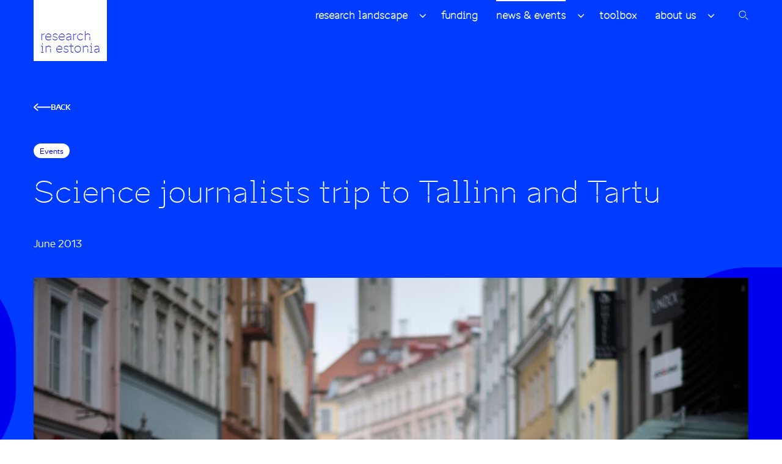

--- FILE ---
content_type: text/html; charset=UTF-8
request_url: https://researchinestonia.eu/2013/06/28/science-journalists-trip-to-tallinn-and-tartu/
body_size: 9797
content:
<!DOCTYPE html>
<html lang="en-GB" id="html" prefix="og: https://ogp.me/ns#" class="no-js">
<head>
    <meta charset="utf-8">
    <meta http-equiv="X-UA-Compatible" content="IE=edge">
    <meta name="viewport" content="width=device-width, initial-scale=1.0, maximum-scale=1.0, user-scalable=no"/>
    <meta name="format-detection" content="telephone=no">
    <meta name="theme-color" content="#ffffff"/>
    <meta name="msapplication-navbutton-color" content="#ffffff">
    <meta name="apple-mobile-web-app-status-bar-style" content="#ffffff">
    
<!-- Search Engine Optimization by Rank Math - https://rankmath.com/ -->
<title>Science journalists trip to Tallinn and Tartu - Research In Estonia</title>
<meta name="description" content="The Estonian Research Council and the Estonian Association of Science Journalists hosted a two-day study trip to Estonia for delegates of the 8th World Conference of Science Journalists on June 28-29, 2013."/>
<meta name="robots" content="index, follow, max-snippet:-1, max-video-preview:-1, max-image-preview:large"/>
<link rel="canonical" href="https://researchinestonia.eu/2013/06/28/science-journalists-trip-to-tallinn-and-tartu/" />
<meta property="og:locale" content="en_GB" />
<meta property="og:type" content="article" />
<meta property="og:title" content="Science journalists trip to Tallinn and Tartu - Research In Estonia" />
<meta property="og:description" content="The Estonian Research Council and the Estonian Association of Science Journalists hosted a two-day study trip to Estonia for delegates of the 8th World Conference of Science Journalists on June 28-29, 2013." />
<meta property="og:url" content="https://researchinestonia.eu/2013/06/28/science-journalists-trip-to-tallinn-and-tartu/" />
<meta property="og:site_name" content="Research In Estonia" />
<meta property="article:section" content="Events" />
<meta property="og:updated_time" content="2022-09-21T15:38:12+03:00" />
<meta property="og:image" content="https://researchinestonia.eu/rwp/wp-content/uploads/2022/09/Tallinn-Old-Town_Sven-Zacek.jpg" />
<meta property="og:image:secure_url" content="https://researchinestonia.eu/rwp/wp-content/uploads/2022/09/Tallinn-Old-Town_Sven-Zacek.jpg" />
<meta property="og:image:width" content="1920" />
<meta property="og:image:height" content="1335" />
<meta property="og:image:alt" content="Science journalists trip to Tallinn and Tartu" />
<meta property="og:image:type" content="image/jpeg" />
<meta property="article:published_time" content="2013-06-28T15:36:00+03:00" />
<meta property="article:modified_time" content="2022-09-21T15:38:12+03:00" />
<meta name="twitter:card" content="summary_large_image" />
<meta name="twitter:title" content="Science journalists trip to Tallinn and Tartu - Research In Estonia" />
<meta name="twitter:description" content="The Estonian Research Council and the Estonian Association of Science Journalists hosted a two-day study trip to Estonia for delegates of the 8th World Conference of Science Journalists on June 28-29, 2013." />
<meta name="twitter:image" content="https://researchinestonia.eu/rwp/wp-content/uploads/2022/09/Tallinn-Old-Town_Sven-Zacek.jpg" />
<meta name="twitter:label1" content="Written by" />
<meta name="twitter:data1" content="admin" />
<meta name="twitter:label2" content="Time to read" />
<meta name="twitter:data2" content="Less than a minute" />
<script type="application/ld+json" class="rank-math-schema">{"@context":"https://schema.org","@graph":[{"@type":["Person","Organization"],"@id":"https://researchinestonia.eu/#person","name":"Research In Estonia"},{"@type":"WebSite","@id":"https://researchinestonia.eu/#website","url":"https://researchinestonia.eu","name":"Research In Estonia","publisher":{"@id":"https://researchinestonia.eu/#person"},"inLanguage":"en-GB"},{"@type":"ImageObject","@id":"https://researchinestonia.eu/rwp/wp-content/uploads/2022/09/Tallinn-Old-Town_Sven-Zacek.jpg","url":"https://researchinestonia.eu/rwp/wp-content/uploads/2022/09/Tallinn-Old-Town_Sven-Zacek.jpg","width":"1920","height":"1335","inLanguage":"en-GB"},{"@type":"WebPage","@id":"https://researchinestonia.eu/2013/06/28/science-journalists-trip-to-tallinn-and-tartu/#webpage","url":"https://researchinestonia.eu/2013/06/28/science-journalists-trip-to-tallinn-and-tartu/","name":"Science journalists trip to Tallinn and Tartu - Research In Estonia","datePublished":"2013-06-28T15:36:00+03:00","dateModified":"2022-09-21T15:38:12+03:00","isPartOf":{"@id":"https://researchinestonia.eu/#website"},"primaryImageOfPage":{"@id":"https://researchinestonia.eu/rwp/wp-content/uploads/2022/09/Tallinn-Old-Town_Sven-Zacek.jpg"},"inLanguage":"en-GB"},{"@type":"Person","@id":"https://researchinestonia.eu/author/admin/","name":"admin","url":"https://researchinestonia.eu/author/admin/","image":{"@type":"ImageObject","@id":"https://secure.gravatar.com/avatar/eefebd24a7d0e6a421ef05c7124782703ff1f4240cff3070c3dec697eb76dc3e?s=96&amp;d=mm&amp;r=g","url":"https://secure.gravatar.com/avatar/eefebd24a7d0e6a421ef05c7124782703ff1f4240cff3070c3dec697eb76dc3e?s=96&amp;d=mm&amp;r=g","caption":"admin","inLanguage":"en-GB"},"sameAs":["https://researchinestonia.eu"]},{"@type":"BlogPosting","headline":"Science journalists trip to Tallinn and Tartu - Research In Estonia","datePublished":"2013-06-28T15:36:00+03:00","dateModified":"2022-09-21T15:38:12+03:00","articleSection":"Events","author":{"@id":"https://researchinestonia.eu/author/admin/","name":"admin"},"publisher":{"@id":"https://researchinestonia.eu/#person"},"description":"The Estonian Research Council and the Estonian Association of Science Journalists hosted a two-day study trip to Estonia for delegates of the 8th World Conference of Science Journalists on June 28-29, 2013.","name":"Science journalists trip to Tallinn and Tartu - Research In Estonia","@id":"https://researchinestonia.eu/2013/06/28/science-journalists-trip-to-tallinn-and-tartu/#richSnippet","isPartOf":{"@id":"https://researchinestonia.eu/2013/06/28/science-journalists-trip-to-tallinn-and-tartu/#webpage"},"image":{"@id":"https://researchinestonia.eu/rwp/wp-content/uploads/2022/09/Tallinn-Old-Town_Sven-Zacek.jpg"},"inLanguage":"en-GB","mainEntityOfPage":{"@id":"https://researchinestonia.eu/2013/06/28/science-journalists-trip-to-tallinn-and-tartu/#webpage"}}]}</script>
<!-- /Rank Math WordPress SEO plugin -->

<link rel="alternate" title="oEmbed (JSON)" type="application/json+oembed" href="https://researchinestonia.eu/wp-json/oembed/1.0/embed?url=https%3A%2F%2Fresearchinestonia.eu%2F2013%2F06%2F28%2Fscience-journalists-trip-to-tallinn-and-tartu%2F" />
<link rel="alternate" title="oEmbed (XML)" type="text/xml+oembed" href="https://researchinestonia.eu/wp-json/oembed/1.0/embed?url=https%3A%2F%2Fresearchinestonia.eu%2F2013%2F06%2F28%2Fscience-journalists-trip-to-tallinn-and-tartu%2F&#038;format=xml" />
<style id='wp-img-auto-sizes-contain-inline-css' type='text/css'>
img:is([sizes=auto i],[sizes^="auto," i]){contain-intrinsic-size:3000px 1500px}
/*# sourceURL=wp-img-auto-sizes-contain-inline-css */
</style>
<style id='wp-block-library-inline-css' type='text/css'>
:root{--wp-block-synced-color:#7a00df;--wp-block-synced-color--rgb:122,0,223;--wp-bound-block-color:var(--wp-block-synced-color);--wp-editor-canvas-background:#ddd;--wp-admin-theme-color:#007cba;--wp-admin-theme-color--rgb:0,124,186;--wp-admin-theme-color-darker-10:#006ba1;--wp-admin-theme-color-darker-10--rgb:0,107,160.5;--wp-admin-theme-color-darker-20:#005a87;--wp-admin-theme-color-darker-20--rgb:0,90,135;--wp-admin-border-width-focus:2px}@media (min-resolution:192dpi){:root{--wp-admin-border-width-focus:1.5px}}.wp-element-button{cursor:pointer}:root .has-very-light-gray-background-color{background-color:#eee}:root .has-very-dark-gray-background-color{background-color:#313131}:root .has-very-light-gray-color{color:#eee}:root .has-very-dark-gray-color{color:#313131}:root .has-vivid-green-cyan-to-vivid-cyan-blue-gradient-background{background:linear-gradient(135deg,#00d084,#0693e3)}:root .has-purple-crush-gradient-background{background:linear-gradient(135deg,#34e2e4,#4721fb 50%,#ab1dfe)}:root .has-hazy-dawn-gradient-background{background:linear-gradient(135deg,#faaca8,#dad0ec)}:root .has-subdued-olive-gradient-background{background:linear-gradient(135deg,#fafae1,#67a671)}:root .has-atomic-cream-gradient-background{background:linear-gradient(135deg,#fdd79a,#004a59)}:root .has-nightshade-gradient-background{background:linear-gradient(135deg,#330968,#31cdcf)}:root .has-midnight-gradient-background{background:linear-gradient(135deg,#020381,#2874fc)}:root{--wp--preset--font-size--normal:16px;--wp--preset--font-size--huge:42px}.has-regular-font-size{font-size:1em}.has-larger-font-size{font-size:2.625em}.has-normal-font-size{font-size:var(--wp--preset--font-size--normal)}.has-huge-font-size{font-size:var(--wp--preset--font-size--huge)}.has-text-align-center{text-align:center}.has-text-align-left{text-align:left}.has-text-align-right{text-align:right}.has-fit-text{white-space:nowrap!important}#end-resizable-editor-section{display:none}.aligncenter{clear:both}.items-justified-left{justify-content:flex-start}.items-justified-center{justify-content:center}.items-justified-right{justify-content:flex-end}.items-justified-space-between{justify-content:space-between}.screen-reader-text{border:0;clip-path:inset(50%);height:1px;margin:-1px;overflow:hidden;padding:0;position:absolute;width:1px;word-wrap:normal!important}.screen-reader-text:focus{background-color:#ddd;clip-path:none;color:#444;display:block;font-size:1em;height:auto;left:5px;line-height:normal;padding:15px 23px 14px;text-decoration:none;top:5px;width:auto;z-index:100000}html :where(.has-border-color){border-style:solid}html :where([style*=border-top-color]){border-top-style:solid}html :where([style*=border-right-color]){border-right-style:solid}html :where([style*=border-bottom-color]){border-bottom-style:solid}html :where([style*=border-left-color]){border-left-style:solid}html :where([style*=border-width]){border-style:solid}html :where([style*=border-top-width]){border-top-style:solid}html :where([style*=border-right-width]){border-right-style:solid}html :where([style*=border-bottom-width]){border-bottom-style:solid}html :where([style*=border-left-width]){border-left-style:solid}html :where(img[class*=wp-image-]){height:auto;max-width:100%}:where(figure){margin:0 0 1em}html :where(.is-position-sticky){--wp-admin--admin-bar--position-offset:var(--wp-admin--admin-bar--height,0px)}@media screen and (max-width:600px){html :where(.is-position-sticky){--wp-admin--admin-bar--position-offset:0px}}

/*# sourceURL=wp-block-library-inline-css */
</style><style id='wp-block-paragraph-inline-css' type='text/css'>
.is-small-text{font-size:.875em}.is-regular-text{font-size:1em}.is-large-text{font-size:2.25em}.is-larger-text{font-size:3em}.has-drop-cap:not(:focus):first-letter{float:left;font-size:8.4em;font-style:normal;font-weight:100;line-height:.68;margin:.05em .1em 0 0;text-transform:uppercase}body.rtl .has-drop-cap:not(:focus):first-letter{float:none;margin-left:.1em}p.has-drop-cap.has-background{overflow:hidden}:root :where(p.has-background){padding:1.25em 2.375em}:where(p.has-text-color:not(.has-link-color)) a{color:inherit}p.has-text-align-left[style*="writing-mode:vertical-lr"],p.has-text-align-right[style*="writing-mode:vertical-rl"]{rotate:180deg}
/*# sourceURL=https://researchinestonia.eu/rwp/wp-includes/blocks/paragraph/style.min.css */
</style>
<style id='global-styles-inline-css' type='text/css'>
:root{--wp--preset--aspect-ratio--square: 1;--wp--preset--aspect-ratio--4-3: 4/3;--wp--preset--aspect-ratio--3-4: 3/4;--wp--preset--aspect-ratio--3-2: 3/2;--wp--preset--aspect-ratio--2-3: 2/3;--wp--preset--aspect-ratio--16-9: 16/9;--wp--preset--aspect-ratio--9-16: 9/16;--wp--preset--color--black: #000000;--wp--preset--color--cyan-bluish-gray: #abb8c3;--wp--preset--color--white: #ffffff;--wp--preset--color--pale-pink: #f78da7;--wp--preset--color--vivid-red: #cf2e2e;--wp--preset--color--luminous-vivid-orange: #ff6900;--wp--preset--color--luminous-vivid-amber: #fcb900;--wp--preset--color--light-green-cyan: #7bdcb5;--wp--preset--color--vivid-green-cyan: #00d084;--wp--preset--color--pale-cyan-blue: #8ed1fc;--wp--preset--color--vivid-cyan-blue: #0693e3;--wp--preset--color--vivid-purple: #9b51e0;--wp--preset--gradient--vivid-cyan-blue-to-vivid-purple: linear-gradient(135deg,rgb(6,147,227) 0%,rgb(155,81,224) 100%);--wp--preset--gradient--light-green-cyan-to-vivid-green-cyan: linear-gradient(135deg,rgb(122,220,180) 0%,rgb(0,208,130) 100%);--wp--preset--gradient--luminous-vivid-amber-to-luminous-vivid-orange: linear-gradient(135deg,rgb(252,185,0) 0%,rgb(255,105,0) 100%);--wp--preset--gradient--luminous-vivid-orange-to-vivid-red: linear-gradient(135deg,rgb(255,105,0) 0%,rgb(207,46,46) 100%);--wp--preset--gradient--very-light-gray-to-cyan-bluish-gray: linear-gradient(135deg,rgb(238,238,238) 0%,rgb(169,184,195) 100%);--wp--preset--gradient--cool-to-warm-spectrum: linear-gradient(135deg,rgb(74,234,220) 0%,rgb(151,120,209) 20%,rgb(207,42,186) 40%,rgb(238,44,130) 60%,rgb(251,105,98) 80%,rgb(254,248,76) 100%);--wp--preset--gradient--blush-light-purple: linear-gradient(135deg,rgb(255,206,236) 0%,rgb(152,150,240) 100%);--wp--preset--gradient--blush-bordeaux: linear-gradient(135deg,rgb(254,205,165) 0%,rgb(254,45,45) 50%,rgb(107,0,62) 100%);--wp--preset--gradient--luminous-dusk: linear-gradient(135deg,rgb(255,203,112) 0%,rgb(199,81,192) 50%,rgb(65,88,208) 100%);--wp--preset--gradient--pale-ocean: linear-gradient(135deg,rgb(255,245,203) 0%,rgb(182,227,212) 50%,rgb(51,167,181) 100%);--wp--preset--gradient--electric-grass: linear-gradient(135deg,rgb(202,248,128) 0%,rgb(113,206,126) 100%);--wp--preset--gradient--midnight: linear-gradient(135deg,rgb(2,3,129) 0%,rgb(40,116,252) 100%);--wp--preset--font-size--small: 13px;--wp--preset--font-size--medium: 20px;--wp--preset--font-size--large: 36px;--wp--preset--font-size--x-large: 42px;--wp--preset--spacing--20: 0.44rem;--wp--preset--spacing--30: 0.67rem;--wp--preset--spacing--40: 1rem;--wp--preset--spacing--50: 1.5rem;--wp--preset--spacing--60: 2.25rem;--wp--preset--spacing--70: 3.38rem;--wp--preset--spacing--80: 5.06rem;--wp--preset--shadow--natural: 6px 6px 9px rgba(0, 0, 0, 0.2);--wp--preset--shadow--deep: 12px 12px 50px rgba(0, 0, 0, 0.4);--wp--preset--shadow--sharp: 6px 6px 0px rgba(0, 0, 0, 0.2);--wp--preset--shadow--outlined: 6px 6px 0px -3px rgb(255, 255, 255), 6px 6px rgb(0, 0, 0);--wp--preset--shadow--crisp: 6px 6px 0px rgb(0, 0, 0);}:where(.is-layout-flex){gap: 0.5em;}:where(.is-layout-grid){gap: 0.5em;}body .is-layout-flex{display: flex;}.is-layout-flex{flex-wrap: wrap;align-items: center;}.is-layout-flex > :is(*, div){margin: 0;}body .is-layout-grid{display: grid;}.is-layout-grid > :is(*, div){margin: 0;}:where(.wp-block-columns.is-layout-flex){gap: 2em;}:where(.wp-block-columns.is-layout-grid){gap: 2em;}:where(.wp-block-post-template.is-layout-flex){gap: 1.25em;}:where(.wp-block-post-template.is-layout-grid){gap: 1.25em;}.has-black-color{color: var(--wp--preset--color--black) !important;}.has-cyan-bluish-gray-color{color: var(--wp--preset--color--cyan-bluish-gray) !important;}.has-white-color{color: var(--wp--preset--color--white) !important;}.has-pale-pink-color{color: var(--wp--preset--color--pale-pink) !important;}.has-vivid-red-color{color: var(--wp--preset--color--vivid-red) !important;}.has-luminous-vivid-orange-color{color: var(--wp--preset--color--luminous-vivid-orange) !important;}.has-luminous-vivid-amber-color{color: var(--wp--preset--color--luminous-vivid-amber) !important;}.has-light-green-cyan-color{color: var(--wp--preset--color--light-green-cyan) !important;}.has-vivid-green-cyan-color{color: var(--wp--preset--color--vivid-green-cyan) !important;}.has-pale-cyan-blue-color{color: var(--wp--preset--color--pale-cyan-blue) !important;}.has-vivid-cyan-blue-color{color: var(--wp--preset--color--vivid-cyan-blue) !important;}.has-vivid-purple-color{color: var(--wp--preset--color--vivid-purple) !important;}.has-black-background-color{background-color: var(--wp--preset--color--black) !important;}.has-cyan-bluish-gray-background-color{background-color: var(--wp--preset--color--cyan-bluish-gray) !important;}.has-white-background-color{background-color: var(--wp--preset--color--white) !important;}.has-pale-pink-background-color{background-color: var(--wp--preset--color--pale-pink) !important;}.has-vivid-red-background-color{background-color: var(--wp--preset--color--vivid-red) !important;}.has-luminous-vivid-orange-background-color{background-color: var(--wp--preset--color--luminous-vivid-orange) !important;}.has-luminous-vivid-amber-background-color{background-color: var(--wp--preset--color--luminous-vivid-amber) !important;}.has-light-green-cyan-background-color{background-color: var(--wp--preset--color--light-green-cyan) !important;}.has-vivid-green-cyan-background-color{background-color: var(--wp--preset--color--vivid-green-cyan) !important;}.has-pale-cyan-blue-background-color{background-color: var(--wp--preset--color--pale-cyan-blue) !important;}.has-vivid-cyan-blue-background-color{background-color: var(--wp--preset--color--vivid-cyan-blue) !important;}.has-vivid-purple-background-color{background-color: var(--wp--preset--color--vivid-purple) !important;}.has-black-border-color{border-color: var(--wp--preset--color--black) !important;}.has-cyan-bluish-gray-border-color{border-color: var(--wp--preset--color--cyan-bluish-gray) !important;}.has-white-border-color{border-color: var(--wp--preset--color--white) !important;}.has-pale-pink-border-color{border-color: var(--wp--preset--color--pale-pink) !important;}.has-vivid-red-border-color{border-color: var(--wp--preset--color--vivid-red) !important;}.has-luminous-vivid-orange-border-color{border-color: var(--wp--preset--color--luminous-vivid-orange) !important;}.has-luminous-vivid-amber-border-color{border-color: var(--wp--preset--color--luminous-vivid-amber) !important;}.has-light-green-cyan-border-color{border-color: var(--wp--preset--color--light-green-cyan) !important;}.has-vivid-green-cyan-border-color{border-color: var(--wp--preset--color--vivid-green-cyan) !important;}.has-pale-cyan-blue-border-color{border-color: var(--wp--preset--color--pale-cyan-blue) !important;}.has-vivid-cyan-blue-border-color{border-color: var(--wp--preset--color--vivid-cyan-blue) !important;}.has-vivid-purple-border-color{border-color: var(--wp--preset--color--vivid-purple) !important;}.has-vivid-cyan-blue-to-vivid-purple-gradient-background{background: var(--wp--preset--gradient--vivid-cyan-blue-to-vivid-purple) !important;}.has-light-green-cyan-to-vivid-green-cyan-gradient-background{background: var(--wp--preset--gradient--light-green-cyan-to-vivid-green-cyan) !important;}.has-luminous-vivid-amber-to-luminous-vivid-orange-gradient-background{background: var(--wp--preset--gradient--luminous-vivid-amber-to-luminous-vivid-orange) !important;}.has-luminous-vivid-orange-to-vivid-red-gradient-background{background: var(--wp--preset--gradient--luminous-vivid-orange-to-vivid-red) !important;}.has-very-light-gray-to-cyan-bluish-gray-gradient-background{background: var(--wp--preset--gradient--very-light-gray-to-cyan-bluish-gray) !important;}.has-cool-to-warm-spectrum-gradient-background{background: var(--wp--preset--gradient--cool-to-warm-spectrum) !important;}.has-blush-light-purple-gradient-background{background: var(--wp--preset--gradient--blush-light-purple) !important;}.has-blush-bordeaux-gradient-background{background: var(--wp--preset--gradient--blush-bordeaux) !important;}.has-luminous-dusk-gradient-background{background: var(--wp--preset--gradient--luminous-dusk) !important;}.has-pale-ocean-gradient-background{background: var(--wp--preset--gradient--pale-ocean) !important;}.has-electric-grass-gradient-background{background: var(--wp--preset--gradient--electric-grass) !important;}.has-midnight-gradient-background{background: var(--wp--preset--gradient--midnight) !important;}.has-small-font-size{font-size: var(--wp--preset--font-size--small) !important;}.has-medium-font-size{font-size: var(--wp--preset--font-size--medium) !important;}.has-large-font-size{font-size: var(--wp--preset--font-size--large) !important;}.has-x-large-font-size{font-size: var(--wp--preset--font-size--x-large) !important;}
/*# sourceURL=global-styles-inline-css */
</style>

<style id='classic-theme-styles-inline-css' type='text/css'>
/*! This file is auto-generated */
.wp-block-button__link{color:#fff;background-color:#32373c;border-radius:9999px;box-shadow:none;text-decoration:none;padding:calc(.667em + 2px) calc(1.333em + 2px);font-size:1.125em}.wp-block-file__button{background:#32373c;color:#fff;text-decoration:none}
/*# sourceURL=/wp-includes/css/classic-themes.min.css */
</style>
<link rel='stylesheet' id='ama-css' href='https://researchinestonia.eu/rwp/wp-content/themes/rie/theme/css/theme.min.css?ver=1716549603' type='text/css' media='all' />
<link rel='stylesheet' id='ama-edits-css' href='https://researchinestonia.eu/rwp/wp-content/themes/rie/theme/css/edits.css?ver=1717145615' type='text/css' media='all' />
<link rel='stylesheet' id='ari-fancybox-css' href='https://researchinestonia.eu/rwp/wp-content/plugins/ari-fancy-lightbox/assets/fancybox/jquery.fancybox.min.css?ver=1.8.20' type='text/css' media='all' />
<script type="text/javascript" src="https://researchinestonia.eu/rwp/wp-includes/js/jquery/jquery.min.js?ver=3.7.1" id="jquery-core-js"></script>
<script type="text/javascript" src="https://researchinestonia.eu/rwp/wp-includes/js/jquery/jquery-migrate.min.js?ver=3.4.1" id="jquery-migrate-js"></script>
<script type="text/javascript" id="ari-fancybox-js-extra">
/* <![CDATA[ */
var ARI_FANCYBOX = {"lightbox":{"toolbar":true,"backFocus":false,"trapFocus":false,"video":{"autoStart":false},"thumbs":{"hideOnClose":false},"touch":{"vertical":true,"momentum":true},"preventCaptionOverlap":false,"hideScrollbar":false,"buttons":["slideShow","fullScreen","thumbs","close"],"lang":"custom","i18n":{"custom":{"PREV":"Previous","NEXT":"Next","PLAY_START":"Start slideshow (P)","PLAY_STOP":"Stop slideshow (P)","FULL_SCREEN":"Full screen (F)","THUMBS":"Thumbnails (G)","ZOOM":"Zoom","CLOSE":"Close (Esc)","ERROR":"The requested content cannot be loaded. \u003Cbr/\u003E Please try again later."}}},"convert":{"images":{"convert":true,"post_grouping":true},"links_blank":{"external":false}},"mobile":{},"slideshow":{},"deeplinking":{},"integration":{},"share":{"enabled":false,"ignoreTypes":["iframe","inline"]},"comments":{"showOnStart":false,"supportedTypes":null},"protect":{},"extra":{},"viewers":{"pdfjs":{"url":"https://researchinestonia.eu/rwp/wp-content/plugins/ari-fancy-lightbox/assets/pdfjs/web/viewer.html"}},"messages":{"share_facebook_title":"Share on Facebook","share_twitter_title":"Share on Twitter","share_gplus_title":"Share on Google+","share_pinterest_title":"Share on Pinterest","share_linkedin_title":"Share on LinkedIn","share_vk_title":"Share on VK","share_email_title":"Send by e-mail","download_title":"Download","comments":"Comments"}};
//# sourceURL=ari-fancybox-js-extra
/* ]]> */
</script>
<script type="text/javascript" src="https://researchinestonia.eu/rwp/wp-content/plugins/ari-fancy-lightbox/assets/fancybox/jquery.fancybox.min.js?ver=1.8.20" id="ari-fancybox-js"></script>
<link rel="https://api.w.org/" href="https://researchinestonia.eu/wp-json/" /><link rel="alternate" title="JSON" type="application/json" href="https://researchinestonia.eu/wp-json/wp/v2/posts/8781" /><style type="text/css">BODY .fancybox-container{z-index:200000}BODY .fancybox-is-open .fancybox-bg{opacity:0.87}BODY .fancybox-bg {background-color:#0f0f11}BODY .fancybox-thumbs {background-color:#ffffff}</style><link rel="icon" href="https://researchinestonia.eu/rwp/wp-content/uploads/2021/10/cropped-favicon-32x32.png" sizes="32x32" />
<link rel="icon" href="https://researchinestonia.eu/rwp/wp-content/uploads/2021/10/cropped-favicon-192x192.png" sizes="192x192" />
<link rel="apple-touch-icon" href="https://researchinestonia.eu/rwp/wp-content/uploads/2021/10/cropped-favicon-180x180.png" />
<meta name="msapplication-TileImage" content="https://researchinestonia.eu/rwp/wp-content/uploads/2021/10/cropped-favicon-270x270.png" />
    <!--[if lt IE 9]>
    <script src="https://oss.maxcdn.com/html5shiv/3.7.2/html5shiv.min.js"></script>
    <script src="https://oss.maxcdn.com/respond/1.4.2/respond.min.js"></script>
    <![endif]-->

    <!-- Google tag (gtag.js) -->
    <script async src="https://www.googletagmanager.com/gtag/js?id=G-7FJW8PQWP7"></script>
    <script>
        window.dataLayer = window.dataLayer || [];

        function gtag() {
            dataLayer.push(arguments);
        }

        gtag('js', new Date());
        gtag('config', 'G-7FJW8PQWP7');
        gtag('config', 'UA-49552472-1');
    </script>

    <!-- Facebook Pixel Code -->
    <script>
        !function (f, b, e, v, n, t, s) {
            if (f.fbq) return;
            n = f.fbq = function () {
                n.callMethod ?
                    n.callMethod.apply(n, arguments) : n.queue.push(arguments)
            };
            if (!f._fbq) f._fbq = n;
            n.push = n;
            n.loaded = !0;
            n.version = '2.0';
            n.queue = [];
            t = b.createElement(e);
            t.async = !0;
            t.src = v;
            s = b.getElementsByTagName(e)[0];
            s.parentNode.insertBefore(t, s)
        }(window, document, 'script',
            'https://connect.facebook.net/en_US/fbevents.js');
        fbq('init', '1686489198100195');
        fbq('track', 'PageView');
    </script>
    <noscript>
        <img height="1" width="1" style="display:none"
             src="https://www.facebook.com/tr?id=1686489198100195&ev=PageView&noscript=1"/>
    </noscript>
    <!-- End Facebook Pixel Code -->

</head>
<body class="wp-singular post-template-default single single-post postid-8781 single-format-standard wp-theme-rie">
<header class="c-head"><div class="c-head__container container"><a class="c-head__logo" href="https://researchinestonia.eu"><div class="c-logo">Research In Estonia</div></a><nav class="c-head__nav"><ul id="menu-peamenuu" class="c-head__menu"><li class="has-sub "><a href="https://researchinestonia.eu/research-landscape/">Research Landscape</a>
<ul class="sub-menu">
	<li><a href="https://researchinestonia.eu/research-landscape/research-areas/">Research Areas</a></li>
	<li><a href="https://researchinestonia.eu/research-landscape/research-institutions/">Research Institutions</a></li>
	<li><a href="https://researchinestonia.eu/research-landscape/research-infrastructure/">Research Infrastructure</a></li>
	<li><a href="https://researchinestonia.eu/research-landscape/research-and-business/">Research and Business</a></li>
	<li><a href="https://researchinestonia.eu/research-landscape/facts-and-figures/">Facts and Figures</a></li>
	<li><a href="https://researchinestonia.eu/research-landscape/timeline/">Timeline</a></li>
</ul>
</li>
<li><a href="https://researchinestonia.eu/funding/">Funding</a></li>
<li class="active has-sub "><a href="https://researchinestonia.eu/news-events/">News &#038; Events</a>
<ul class="sub-menu">
	<li><a href="https://researchinestonia.eu/news-category/">News</a></li>
	<li class="active "><a href="https://researchinestonia.eu/events/">Events</a></li>
	<li><a href="https://researchinestonia.eu/podcasts/">Podcasts</a></li>
	<li><a href="https://us17.campaign-archive.com/home/?u=c2ec02a63a0262a272c4b57bf&#038;id=72eff6eb8e">Newsletters</a></li>
	<li><a href="https://researchinestonia.eu/ERC/en/">ERC exhibition</a></li>
</ul>
</li>
<li><a href="https://researchinestonia.eu/toolbox/">Toolbox</a></li>
<li class="has-sub "><a href="https://researchinestonia.eu/about-us/">About Us</a>
<ul class="sub-menu">
	<li><a href="https://researchinestonia.eu/about-us/about-estonia/">About Estonia</a></li>
</ul>
</li>
</ul></nav><button  class="c-head__search-toggle" title="Search" data-modal-toggle="#c-head-search-modal" type="button"><img src="" alt/></button><button  class="c-head__toggle" id="menu-toggle" type="button">Menu</button></div></header><div class="c-entry-header-post"><div class="c-entry-header-post__container container"><a class="c-entry-header-post__back" href="https://researchinestonia.eu"><img src="https://researchinestonia.eu/rwp/wp-content/themes/rie/theme/images/arrow-l-w.svg" alt/>Back</a><div class="c-entry-header-post__categories"><a href="https://researchinestonia.eu/events/">Events</a></div><h1 class="c-entry-header-post__title">Science journalists trip to Tallinn and Tartu</h1><div class="c-entry-header-post__date">June 2013</div><div class="c-entry-header-post__thumb"><img width="1170" height="770" src="https://researchinestonia.eu/rwp/wp-content/uploads/fly-images/8757/Tallinn-Old-Town_Sven-Zacek-1170x770-c.jpg" class="attachment-1170x770" alt="Photo credit: Sven Zacek" /><div class="c-entry-header-post__thumb-caption">Photo credit: Sven Zacek</div></div></div></div><div class="s-post"><div class="s-post__content container"><div class="c-post-share"><div class="c-post-share__inner"><div class="c-post-share__title">Share</div><a  class="c-post-share__link" href="https://www.facebook.com/sharer/sharer.php?u=https%3A%2F%2Fresearchinestonia.eu%2F2013%2F06%2F28%2Fscience-journalists-trip-to-tallinn-and-tartu%2F"><svg xmlns="http://www.w3.org/2000/svg" width="14" height="24" viewBox="0 0 14 24"><path d="M7.875,24H3.75a1,1,0,0,1-1-1V14.375H1a1,1,0,0,1-1-1V9.25a1,1,0,0,1,1-1H2.75V6.5A6.508,6.508,0,0,1,9.25,0H13a1,1,0,0,1,1,1V5.125a1,1,0,0,1-1,1H9.25a.375.375,0,0,0-.375.375V8.25H12a1,1,0,0,1,.972,1.236l-1,4.124a1,1,0,0,1-.972.765H8.875V19a1,1,0,1,1-2,0V13.375a1,1,0,0,1,1-1h2.339l.515-2.125H7.875a1,1,0,0,1-1-1V6.5A2.377,2.377,0,0,1,9.25,4.125H12V2H9.25a4.505,4.505,0,0,0-4.5,4.5V9.25a1,1,0,0,1-1,1H2v2.125H3.75a1,1,0,0,1,1,1V22H7.875a1,1,0,0,1,0,2Z" fill="#323334"/></svg></a><a  class="c-post-share__link" href="https://twitter.com/intent/tweet?&url=https%3A%2F%2Fresearchinestonia.eu%2F2013%2F06%2F28%2Fscience-journalists-trip-to-tallinn-and-tartu%2F"><svg xmlns="http://www.w3.org/2000/svg" width="24" height="20" viewBox="0 0 24 20"><path d="M-3670.532,814a13.9,13.9,0,0,1-6.961-1.876,1.032,1.032,0,0,1-.376-1.391.99.99,0,0,1,1.365-.385,11.925,11.925,0,0,0,5.974,1.61h.005a12.236,12.236,0,0,0,12.159-12.036,1.026,1.026,0,0,1,.5-.855l2.135-2.325a.983.983,0,0,1,1.412-.047,1.035,1.035,0,0,1,.045,1.443l-2.118,2.309A14.233,14.233,0,0,1-3670.524,814Zm-.307-3.3a9.721,9.721,0,0,1-5.993-6.024,11.628,11.628,0,0,1,.574-9.551,1,1,0,0,1,.8-.507.982.982,0,0,1,.857.393,12.1,12.1,0,0,0,7.5,4.618,5.491,5.491,0,0,1,1.875-4.319,5.209,5.209,0,0,1,3.891-1.289,5.272,5.272,0,0,1,3.644,1.9,1.037,1.037,0,0,1-.113,1.44.986.986,0,0,1-1.41-.114,3.3,3.3,0,0,0-2.279-1.187,3.271,3.271,0,0,0-2.436.8,3.453,3.453,0,0,0-1.017,3.632,1.039,1.039,0,0,1-.165.94,1,1,0,0,1-.855.389,14.018,14.018,0,0,1-9.161-4.323,9.857,9.857,0,0,0,.166,6.451,7.742,7.742,0,0,0,4.752,4.811,1.026,1.026,0,0,1,.634,1.29,1,1,0,0,1-.949.7A.95.95,0,0,1-3670.839,810.7Z" transform="translate(3678 -794)" fill="#323334"/></svg></a></div></div><div class="s-post__content-inner"><main class="gb-content">
<p class="wp-el">The Estonian Research Council and the Estonian Association of Science Journalists hosted a two-day study trip to Estonia for delegates of the 8th World Conference of Science Journalists on June 28-29, 2013. The study trip covered various topics, including information technology, robotics, satellite engineering, genome research, biotech, and the role of plants in climate change. The event was funded by the European Regional Development Fund.</p>



<p class="wp-el"><a href="https://web.archive.org/web/20201230022510/http://researchinestonia.eu/rwp/wp-content/uploads/2018/01/Teadusajakirjanike-visiidi-bro%C5%BE%C3%BC%C3%BCr.pdf">Program</a></p>



<p class="wp-el"><em>This event was supported by Estonian Research Council through European Union Regional Development Fund.</em></p>
</main></div></div><div class="s-post__related"><div class="s-post__related-container container"><h2 class="s-post__related-title">Read more</h2><div class="c-posts container"><div class="c-posts__inner"><a class="c-post" href="https://researchinestonia.eu/2025/05/06/pcst-2025/"><div class="c-post__thumb"><img width="270" height="150" src="https://researchinestonia.eu/rwp/wp-content/uploads/fly-images/11632/kyyni1-scaled-270x150-c.jpg" class="c-post__image" alt="Tartu - Rich in Research" draggable="false" /></div><div class="c-post__title">PCST 2025</div><div class="c-post__date">06.05.2025</div></a><a class="c-post" href="https://researchinestonia.eu/2025/04/30/eurekalert-seminar-in-tartu-may-15-2025/"><div class="c-post__thumb"><img width="270" height="83" src="https://researchinestonia.eu/rwp/wp-content/uploads/fly-images/11633/EA-270x150-c.jpg" class="c-post__image" alt="EurekAlert logo" draggable="false" /></div><div class="c-post__title">EurekAlert Seminar in Tartu</div><div class="c-post__date">30.04.2025</div></a><a class="c-post" href="https://researchinestonia.eu/2025/04/30/eurekalert-seminar-in-tallinn-may-14-2025/"><div class="c-post__thumb"><img width="270" height="83" src="https://researchinestonia.eu/rwp/wp-content/uploads/fly-images/11633/EA-270x150-c.jpg" class="c-post__image" alt="EurekAlert logo" draggable="false" /></div><div class="c-post__title">EurekAlert Seminar in Tallinn</div><div class="c-post__date">30.04.2025</div></a><a class="c-post" href="https://researchinestonia.eu/2024/10/29/regional-european-meeting-of-the-global-research-council-2024-focus-on-ai-co-creation-and-global-challenges/"><div class="c-post__thumb"><img width="270" height="150" src="https://researchinestonia.eu/rwp/wp-content/uploads/fly-images/11037/logod-270x150-c.jpg" class="c-post__image" alt="logod" draggable="false" /></div><div class="c-post__title">Regional European Meeting of the Global Research Council 2024: Focus on AI, Co-Creation, and Global Challenges</div><div class="c-post__date">29.10.2024</div></a></div></div></div></div></div><div class="b-content global-content"><div class="b-b pt7 pb7 bg-primary"><h2 class="b-p p-title container text-white"><span class="p-title__inner">Get our monthly newsletter<small>Be up-to-date with all the latest news and upcoming events</small></span></h2><div class="b-p p-cols container text-white"><div class="p-cols__row row"><div class="p-cols__col col editor-content"><p><a class="btn btn-outline-white" href="https://researchinestonia.eu/newsletter/">Subscribe</a></p>
</div></div></div></div></div><footer class="c-footer"><div class="c-footer__container container"><div class="c-footer__cols row"><div class="c-footer__col col"><div class="c-footer__col-title">Contact us</div><div class="c-footer__col-content editor-content"><p><em>Email</em><br />
<a href="mailto:research@estonia.eu">research@estonia.eu</a></p>
<p><em>EurekAlert</em><br />
<a href="https://researchinestonia.eu/eurekalert/">Submit to EurekAlert!</a></p>
</div></div><div class="c-footer__col col"><div class="c-footer__col-title">See more</div><div class="c-footer__col-content editor-content"><p><a href="https://www.etag.ee/en/" target="blank_">Estonian Research Council</a></p>
<p><a href="https://www.etis.ee/Portal/News/Index/?IsLandingPage=true&amp;lang=ENG#" target="blank_">Estonian Research Information System</a></p>
<p><a href="https://www.euraxess.ee/" target="blank_">EURAXESS Estonia</a></p>
</div></div><div class="c-footer__col col"><div class="c-footer__col-title">Discover Estonia</div><div class="c-footer__col-content editor-content"><p><a href="https://www.studyinestonia.ee/" target="blank_">Study in Estonia</a></p>
<p><a href="https://www.workinestonia.com/" target="blank_">Work in Estonia</a></p>
<p><a href="https://investinestonia.com/" target="blank_">Invest in Estonia</a></p>
<p><a href="https://www.educationestonia.org/" target="blank_">Education Estonia</a></p>
</div></div><div class="c-footer__col col"><a  class="c-footer__link" target="_blank" href="https://erhub.ee/">e-residency</a><a  class="c-footer__link" target="_blank" href="https://tradewithestonia.com">tradewithestonia.com</a><a  class="c-footer__link" target="_blank" href="https://e-estonia.com">e-estonia.com</a><a  class="c-footer__link" target="_blank" href="https://visitestonia.com">visitestonia.com</a><a  class="c-footer__link" target="_blank" href="https://estonia.ee">estonia.ee</a></div></div><div class="c-footer__bottom"><div class="c-social"><a class="c-social__link" href="https://www.facebook.com/researchinestonia" target="_blank" title="Facebook"><img src="https://researchinestonia.eu/rwp/wp-content/uploads/2021/10/icon-facebook.svg" class="attachment-full size-full" alt="" decoding="async" />Facebook</a><a class="c-social__link" href="https://www.linkedin.com/company/67920687/admin/" target="_blank" title="LinkedIn"><img src="https://researchinestonia.eu/rwp/wp-content/uploads/2021/10/linkedin.svg" class="attachment-full size-full" alt="" decoding="async" />LinkedIn</a><a class="c-social__link" href="https://twitter.com/researchestonia" target="_blank" title="x"><img src="https://researchinestonia.eu/rwp/wp-content/uploads/2023/08/logo.svg" class="attachment-full size-full" alt="" decoding="async" />x</a><a class="c-social__link" href="https://www.youtube.com/channel/UC5hJ4T1rhDE6m5A0Tc9iPRw" target="_blank" title="Youtube"><img src="https://researchinestonia.eu/rwp/wp-content/uploads/2021/10/youtube.svg" class="attachment-full size-full" alt="" decoding="async" />Youtube</a></div><img src="https://researchinestonia.eu/rwp/wp-content/themes/rie/theme/images/etag.svg" alt></div></div></footer><div class="c-modals"><div id="c-head-search-modal" class="c-head__search-modal c-modal"><button  class="c-modal__close" type="button">&times;</button><div class="c-modal__inner editor-content"><button  class="c-modal__x c-modal__close" type="button">&times;</button><form class="c-head__search" method="get" action="https://researchinestonia.eu/"><input class="c-head__search-submit" type="submit" value><input type="hidden" name="orderby" value="post_date"><input type="hidden" name="order" value="desc"><input class="c-head__search-input" type="search" name="s" placeholder="search..."><div class="c-head__search-category"><label><input type="checkbox" name="search-category[]" value="9" /><span>Agricultural sciences</span></label><label><input type="checkbox" name="search-category[]" value="21" /><span>Chemistry and molecular biology</span></label><label><input type="checkbox" name="search-category[]" value="28" /><span>Conference</span></label><label><input type="checkbox" name="search-category[]" value="11" /><span>Engineering and technology</span></label><label><input type="checkbox" name="search-category[]" value="22" /><span>Events</span></label><label><input type="checkbox" name="search-category[]" value="26" /><span>Exact sciences</span></label><label><input type="checkbox" name="search-category[]" value="24" /><span>Exhibitions</span></label><label><input type="checkbox" name="search-category[]" value="29" /><span>Humanities and the arts</span></label><label><input type="checkbox" name="search-category[]" value="15" /><span>Medical sciences</span></label><label><input type="checkbox" name="search-category[]" value="10" /><span>Natural sciences</span></label><label><input type="checkbox" name="search-category[]" value="1" /><span>News</span></label><label><input type="checkbox" name="search-category[]" value="1735" /><span>Podcasts</span></label><label><input type="checkbox" name="search-category[]" value="25" /><span>Press events</span></label><label><input type="checkbox" name="search-category[]" value="8" /><span>Seminars</span></label><label><input type="checkbox" name="search-category[]" value="27" /><span>Social sciences</span></label><label><input type="checkbox" name="search-category[]" value="30" /><span>Varia</span></label></div></form></div></div></div><script type="speculationrules">
{"prefetch":[{"source":"document","where":{"and":[{"href_matches":"/*"},{"not":{"href_matches":["/rwp/wp-*.php","/rwp/wp-admin/*","/rwp/wp-content/uploads/*","/rwp/wp-content/*","/rwp/wp-content/plugins/*","/rwp/wp-content/themes/rie/*","/*\\?(.+)"]}},{"not":{"selector_matches":"a[rel~=\"nofollow\"]"}},{"not":{"selector_matches":".no-prefetch, .no-prefetch a"}}]},"eagerness":"conservative"}]}
</script>
<script type="text/javascript" src="https://researchinestonia.eu/rwp/wp-content/themes/rie/theme/js/rellax.min.js" id="rellax-js"></script>
<script type="text/javascript" src="https://researchinestonia.eu/rwp/wp-content/themes/rie/theme/js/swiper.min.js" id="swiper-js"></script>
<script type="text/javascript" src="https://researchinestonia.eu/rwp/wp-content/themes/rie/theme/js/functions.js?ver=1717145229" id="ama-js"></script>
</body></html>

--- FILE ---
content_type: image/svg+xml
request_url: https://researchinestonia.eu/rwp/wp-content/themes/rie/theme/images/magnify-w.svg
body_size: 20
content:
<svg xmlns="http://www.w3.org/2000/svg" width="17.063" height="17" viewBox="0 0 17.063 17"><path d="M-9632.882,809.848l-3.6-3.6a.513.513,0,0,1,0-.731.515.515,0,0,1,.729,0l3.605,3.605a.516.516,0,0,1,0,.729.513.513,0,0,1-.366.153A.518.518,0,0,1-9632.882,809.848Zm-8.935-3.47a6.2,6.2,0,0,1-6.185-6.2,6.2,6.2,0,0,1,6.189-6.182h0a6.158,6.158,0,0,1,5.746,3.9.517.517,0,0,1-.291.671.513.513,0,0,1-.668-.288,5.137,5.137,0,0,0-4.787-3.252h0a5.159,5.159,0,0,0-5.155,5.153,5.159,5.159,0,0,0,5.15,5.16h0a5.165,5.165,0,0,0,5.157-5.15.514.514,0,0,1,.514-.516.515.515,0,0,1,.518.516,6.2,6.2,0,0,1-6.188,6.184Z" transform="translate(9648.501 -793.5)" fill="#fff" stroke="rgba(0,0,0,0)" stroke-width="1"/></svg>

--- FILE ---
content_type: image/svg+xml
request_url: https://researchinestonia.eu/rwp/wp-content/uploads/2021/10/youtube.svg
body_size: -51
content:
<svg xmlns="http://www.w3.org/2000/svg" width="24" height="18" viewBox="0 0 24 18"><path d="M-3660,812a1,1,0,0,1-1-1,1,1,0,0,1,1-1h1a3,3,0,0,0,3-3v-8a3,3,0,0,0-3-3h-14a3,3,0,0,0-3,3v8a3,3,0,0,0,3,3h9a1,1,0,0,1,1,1,1,1,0,0,1-1,1h-9a5.006,5.006,0,0,1-5-5v-8a5.006,5.006,0,0,1,5-5h14a5.006,5.006,0,0,1,5,5v8a5.006,5.006,0,0,1-5,5Zm-8.472-4.118A1,1,0,0,1-3669,807v-3a1,1,0,0,1,1-1,1,1,0,0,1,1,1v1.133l3.2-2.132-4.752-3.168a1,1,0,0,1-.277-1.387,1,1,0,0,1,1.387-.277l6,4A1,1,0,0,1-3661,803a1,1,0,0,1-.445.832l-6,4A1,1,0,0,1-3668,808,1,1,0,0,1-3668.472,807.882Z" transform="translate(3678 -794)" fill="#323334"/></svg>

--- FILE ---
content_type: image/svg+xml
request_url: https://researchinestonia.eu/rwp/wp-content/uploads/2021/10/icon-facebook.svg
body_size: -45
content:
<svg xmlns="http://www.w3.org/2000/svg" width="14" height="24" viewBox="0 0 14 24"><path d="M7.875,24H3.75a1,1,0,0,1-1-1V14.375H1a1,1,0,0,1-1-1V9.25a1,1,0,0,1,1-1H2.75V6.5A6.508,6.508,0,0,1,9.25,0H13a1,1,0,0,1,1,1V5.125a1,1,0,0,1-1,1H9.25a.375.375,0,0,0-.375.375V8.25H12a1,1,0,0,1,.972,1.236l-1,4.124a1,1,0,0,1-.972.765H8.875V19a1,1,0,1,1-2,0V13.375a1,1,0,0,1,1-1h2.339l.515-2.125H7.875a1,1,0,0,1-1-1V6.5A2.377,2.377,0,0,1,9.25,4.125H12V2H9.25a4.505,4.505,0,0,0-4.5,4.5V9.25a1,1,0,0,1-1,1H2v2.125H3.75a1,1,0,0,1,1,1V22H7.875a1,1,0,0,1,0,2Z" fill="#323334"/></svg>